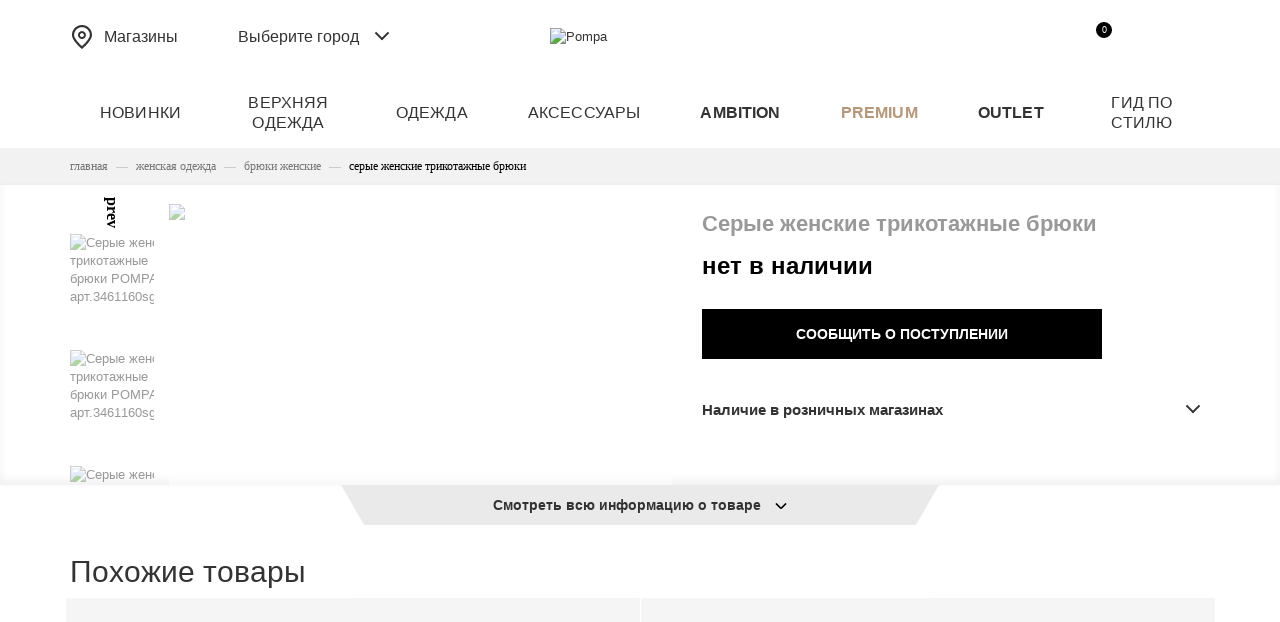

--- FILE ---
content_type: text/html;charset=UTF-8
request_url: https://data.killbot.ru/cn.php?url=aHR0cHM6Ly93d3cucG9tcGEucnUvY2F0YWxvZy9wcm9kdWN0LzY1OTkxNi8=&r=&png=145&raf=62&lv=0&id=a2JJRDJ2YWw=&p=&rr=1768997856038&u=eyJDIjp7Im1heFRvdWNoUG9pbnRzIjowLCJCIjpmYWxzZX0sIkQiOnsidmVuZG9yIjoiR29vZ2xlIEluYy4iLCJBIjoiR29vZ2xlIFN3aWZ0U2hhZGVyIiwiQTEiOiJHb29nbGUgU3dpZnRTaGFkZXIifSwiaCI6eyJtIjozMiwibCI6ODE5MiwibyI6MjU2LCJpIjo4MTkyLCJqIjoxNiwicyI6eyIwIjo4MTkyLCIxIjo4MTkyfX0sInBsdWdpbnMiOm51bGwsImciOnsidGltZVpvbmUiOiJVVEMiLCJsb2NhbGUiOiJlbi1VUyJ9LCJ1Ijp7ImpzSGVhcFNpemVMaW1pdCI6NjYyMDAwMDAwfSwidiI6MX0=&g=iVBORw0KGgoAAAANSUhEUgAAAIAAAABACAYAAADS1n9%2FAAAENUlEQVR4Xu3UhVIUUBTG8e0Ouru7O59IEVQQDDBAQEXFBgN2l1JABVSwUSRt6SVVlLAwQCycOecxzrkz9wG%2B%2F%2FzuFQoEgnWhUCjgS7aBkAFQfgAikQgA1OsnBXzoFBjaWIW%2FvlgsBgB1ugk663mpYDijGgFIJBIAUKs1cxZCBUY2GRCAVCoFADWacULzeepophEByGQyAGBSj3EVQgXGskwIQC6XAwCjapTQfJ46vrkGASgUCgBgUI5wFUIFzFtqEYBSqQQA1YphQvN56sTWOgSgUqkAQJV8iKsQKjCZXY8A1Go1ALggGyQ0n6dO5TQgAI1GAwDOS19xFUIFprddRABarRYAnJO8JDSfp87kXkIAOp0OAJwVv%2BAqhArM5jUiAL1eDwAqRc8Jzeepr7c3IQALCwsAUCF8xlUIFXizoxkBWFpaAoAzgqeE5vPUtzsvIwArKysAcHr9CVchVGBu1xUEYG1tDQBO%2FXtMaD5PfZd%2FFQHY2NgAgJN%2FB7gKoQLvC1oQgK2tLQA48aef0HyeOr%2B7FQHY2dkBgOO%2F%2B7gKoQILe9oQgL29PQA49quX0Hyeurj3GgJwcHAAAOVrPVyFUIGlfdcRgKOjIwA4%2BrOb0Hye%2BqHwBgJwcnICAEdWH3EVQgU%2BFrUjAGdnZwBweKWL0Hye%2Bml%2FBwJwcXEBAGU%2FHnIVQgU%2BF99EAK6urgDg0PcHhObz1C8ltxCAm5sbADj4rZOrECqwXHobAbi7uwOAA1%2FvE5rPU78euIMAPDw8AEDp8j2uQqjAt4N3EYCnpycAKPlyl9B8nvr90D0E4OXlBQCKP9%2FhKoQK%2FCi7jwC8vb0BwP5PtwnN56krhzsRgI%2BPDwAo%2BniLqxAqsHrkAQLw9fUFAIUfbhKaz1N%2FHn2IAPz8%2FADAvqUOrkKowFp5FwLw9%2FcHAHsX2wnN56m%2Fjj1CAAEBAQBgz8INrkKowO%2Fj3QggMDAQAOyev05oPk%2F9c6IHAQQFBQGAgvfXuAqhAn9P9iKA4OBgAJD%2Fro3QfJ7671QfAggJCQEAu%2BZauQqhAuun%2BxFAaGgoANj5toXQfJ4qODOAAMLCwgDAjjdXuQqhAsKKxwggPDwcAGx%2FfYXQfJ4qqnyCACIiIgBA3uxlrkKogPjsUwQQGRkJAHJnmgnN56mSc88QQFRUFADYNt3EVQgVkJ5%2FjgCio6MBQM5UI6H5PFV24QUCiImJAQDZk5e4CqEC8qqXCCA2NhYAbJ24SGg%2BT1VUv0IAcXFxAGCLuYGrECqgNAwigPj4eACwebye0HyeqjIOIYCEhAQAkDVWx1UIFVCbhhFAYmIiAMgcrSU0n6dqakYQQFJSEgDYNFLDVQgV0NaOIoDk5GQAkDFsIjSfp%2BrqxhBASkoKANg4ZOQqhAro68cRQGpqKgDYMGggNJ%2BnWjSYEUBaWhoA4Eu0QXp6OgMg%2FAD%2BA8NKSfB4tp8SAAAAAElFTkSuQmCC&c=17689978535589490&ng=0
body_size: 241
content:
{"bot":false,"fraud":false,"l":true,"bl":false,"wl":false,"tm":"1","vpn":0,"net_id":4160945137,"capt":false,"d":false,"os":"Mac OS X","snsht":495876374,"snsht_d":3356124650,"sess":"17689978535589490","UserID":"151441428662410990","ip":"3.15.182.253","t":true,"net_t":"mob","sc":true,"cv":"d213d74e61a153e4022b3547b593da27","metr":"16297954"}